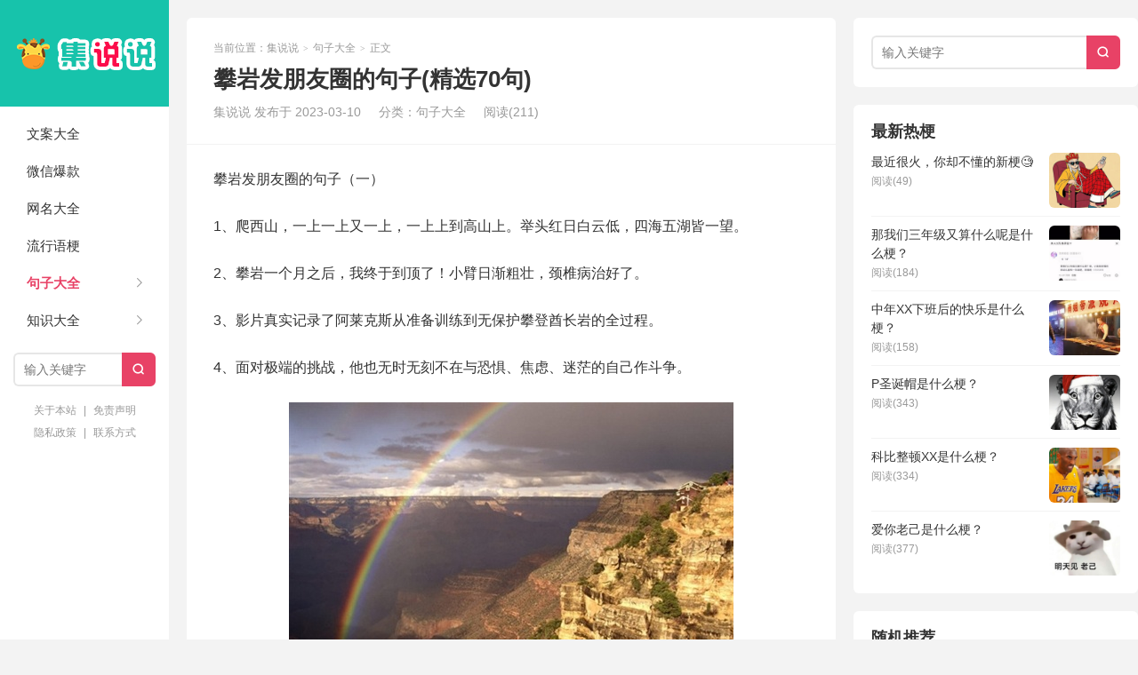

--- FILE ---
content_type: text/html; charset=UTF-8
request_url: https://www.jishuoshuo.com/juzi/2224.html
body_size: 12217
content:
<!DOCTYPE HTML>
<html>
<head>
<meta charset="UTF-8">
<meta http-equiv="X-UA-Compatible" content="IE=edge">
<meta name="viewport" content="width=device-width, initial-scale=1.0">
<meta http-equiv="Cache-Control" content="no-transform">
<meta http-equiv="Cache-Control" content="no-siteapp">
<link rel="shortcut icon" href="https://www.jishuoshuo.com/wp-content/themes/xiu/assets/img/favicon.ico">
<link rel="apple-touch-icon" sizes="114x114" href="https://www.jishuoshuo.com/wp-content/themes/xiu/assets/img/favicon.png" />
<title>攀岩发朋友圈的句子(精选70句)-集说说</title>
<meta name='robots' content='max-image-preview:large' />
<link rel="alternate" title="oEmbed (JSON)" type="application/json+oembed" href="https://www.jishuoshuo.com/wp-json/oembed/1.0/embed?url=https%3A%2F%2Fwww.jishuoshuo.com%2Fjuzi%2F2224.html" />
<link rel="alternate" title="oEmbed (XML)" type="text/xml+oembed" href="https://www.jishuoshuo.com/wp-json/oembed/1.0/embed?url=https%3A%2F%2Fwww.jishuoshuo.com%2Fjuzi%2F2224.html&#038;format=xml" />
<style id='wp-img-auto-sizes-contain-inline-css' type='text/css'>
img:is([sizes=auto i],[sizes^="auto," i]){contain-intrinsic-size:3000px 1500px}
/*# sourceURL=wp-img-auto-sizes-contain-inline-css */
</style>
<style id='wp-block-library-inline-css' type='text/css'>
:root{--wp-block-synced-color:#7a00df;--wp-block-synced-color--rgb:122,0,223;--wp-bound-block-color:var(--wp-block-synced-color);--wp-editor-canvas-background:#ddd;--wp-admin-theme-color:#007cba;--wp-admin-theme-color--rgb:0,124,186;--wp-admin-theme-color-darker-10:#006ba1;--wp-admin-theme-color-darker-10--rgb:0,107,160.5;--wp-admin-theme-color-darker-20:#005a87;--wp-admin-theme-color-darker-20--rgb:0,90,135;--wp-admin-border-width-focus:2px}@media (min-resolution:192dpi){:root{--wp-admin-border-width-focus:1.5px}}.wp-element-button{cursor:pointer}:root .has-very-light-gray-background-color{background-color:#eee}:root .has-very-dark-gray-background-color{background-color:#313131}:root .has-very-light-gray-color{color:#eee}:root .has-very-dark-gray-color{color:#313131}:root .has-vivid-green-cyan-to-vivid-cyan-blue-gradient-background{background:linear-gradient(135deg,#00d084,#0693e3)}:root .has-purple-crush-gradient-background{background:linear-gradient(135deg,#34e2e4,#4721fb 50%,#ab1dfe)}:root .has-hazy-dawn-gradient-background{background:linear-gradient(135deg,#faaca8,#dad0ec)}:root .has-subdued-olive-gradient-background{background:linear-gradient(135deg,#fafae1,#67a671)}:root .has-atomic-cream-gradient-background{background:linear-gradient(135deg,#fdd79a,#004a59)}:root .has-nightshade-gradient-background{background:linear-gradient(135deg,#330968,#31cdcf)}:root .has-midnight-gradient-background{background:linear-gradient(135deg,#020381,#2874fc)}:root{--wp--preset--font-size--normal:16px;--wp--preset--font-size--huge:42px}.has-regular-font-size{font-size:1em}.has-larger-font-size{font-size:2.625em}.has-normal-font-size{font-size:var(--wp--preset--font-size--normal)}.has-huge-font-size{font-size:var(--wp--preset--font-size--huge)}.has-text-align-center{text-align:center}.has-text-align-left{text-align:left}.has-text-align-right{text-align:right}.has-fit-text{white-space:nowrap!important}#end-resizable-editor-section{display:none}.aligncenter{clear:both}.items-justified-left{justify-content:flex-start}.items-justified-center{justify-content:center}.items-justified-right{justify-content:flex-end}.items-justified-space-between{justify-content:space-between}.screen-reader-text{border:0;clip-path:inset(50%);height:1px;margin:-1px;overflow:hidden;padding:0;position:absolute;width:1px;word-wrap:normal!important}.screen-reader-text:focus{background-color:#ddd;clip-path:none;color:#444;display:block;font-size:1em;height:auto;left:5px;line-height:normal;padding:15px 23px 14px;text-decoration:none;top:5px;width:auto;z-index:100000}html :where(.has-border-color){border-style:solid}html :where([style*=border-top-color]){border-top-style:solid}html :where([style*=border-right-color]){border-right-style:solid}html :where([style*=border-bottom-color]){border-bottom-style:solid}html :where([style*=border-left-color]){border-left-style:solid}html :where([style*=border-width]){border-style:solid}html :where([style*=border-top-width]){border-top-style:solid}html :where([style*=border-right-width]){border-right-style:solid}html :where([style*=border-bottom-width]){border-bottom-style:solid}html :where([style*=border-left-width]){border-left-style:solid}html :where(img[class*=wp-image-]){height:auto;max-width:100%}:where(figure){margin:0 0 1em}html :where(.is-position-sticky){--wp-admin--admin-bar--position-offset:var(--wp-admin--admin-bar--height,0px)}@media screen and (max-width:600px){html :where(.is-position-sticky){--wp-admin--admin-bar--position-offset:0px}}

/*# sourceURL=wp-block-library-inline-css */
</style><style id='global-styles-inline-css' type='text/css'>
:root{--wp--preset--aspect-ratio--square: 1;--wp--preset--aspect-ratio--4-3: 4/3;--wp--preset--aspect-ratio--3-4: 3/4;--wp--preset--aspect-ratio--3-2: 3/2;--wp--preset--aspect-ratio--2-3: 2/3;--wp--preset--aspect-ratio--16-9: 16/9;--wp--preset--aspect-ratio--9-16: 9/16;--wp--preset--color--black: #000000;--wp--preset--color--cyan-bluish-gray: #abb8c3;--wp--preset--color--white: #ffffff;--wp--preset--color--pale-pink: #f78da7;--wp--preset--color--vivid-red: #cf2e2e;--wp--preset--color--luminous-vivid-orange: #ff6900;--wp--preset--color--luminous-vivid-amber: #fcb900;--wp--preset--color--light-green-cyan: #7bdcb5;--wp--preset--color--vivid-green-cyan: #00d084;--wp--preset--color--pale-cyan-blue: #8ed1fc;--wp--preset--color--vivid-cyan-blue: #0693e3;--wp--preset--color--vivid-purple: #9b51e0;--wp--preset--gradient--vivid-cyan-blue-to-vivid-purple: linear-gradient(135deg,rgb(6,147,227) 0%,rgb(155,81,224) 100%);--wp--preset--gradient--light-green-cyan-to-vivid-green-cyan: linear-gradient(135deg,rgb(122,220,180) 0%,rgb(0,208,130) 100%);--wp--preset--gradient--luminous-vivid-amber-to-luminous-vivid-orange: linear-gradient(135deg,rgb(252,185,0) 0%,rgb(255,105,0) 100%);--wp--preset--gradient--luminous-vivid-orange-to-vivid-red: linear-gradient(135deg,rgb(255,105,0) 0%,rgb(207,46,46) 100%);--wp--preset--gradient--very-light-gray-to-cyan-bluish-gray: linear-gradient(135deg,rgb(238,238,238) 0%,rgb(169,184,195) 100%);--wp--preset--gradient--cool-to-warm-spectrum: linear-gradient(135deg,rgb(74,234,220) 0%,rgb(151,120,209) 20%,rgb(207,42,186) 40%,rgb(238,44,130) 60%,rgb(251,105,98) 80%,rgb(254,248,76) 100%);--wp--preset--gradient--blush-light-purple: linear-gradient(135deg,rgb(255,206,236) 0%,rgb(152,150,240) 100%);--wp--preset--gradient--blush-bordeaux: linear-gradient(135deg,rgb(254,205,165) 0%,rgb(254,45,45) 50%,rgb(107,0,62) 100%);--wp--preset--gradient--luminous-dusk: linear-gradient(135deg,rgb(255,203,112) 0%,rgb(199,81,192) 50%,rgb(65,88,208) 100%);--wp--preset--gradient--pale-ocean: linear-gradient(135deg,rgb(255,245,203) 0%,rgb(182,227,212) 50%,rgb(51,167,181) 100%);--wp--preset--gradient--electric-grass: linear-gradient(135deg,rgb(202,248,128) 0%,rgb(113,206,126) 100%);--wp--preset--gradient--midnight: linear-gradient(135deg,rgb(2,3,129) 0%,rgb(40,116,252) 100%);--wp--preset--font-size--small: 13px;--wp--preset--font-size--medium: 20px;--wp--preset--font-size--large: 36px;--wp--preset--font-size--x-large: 42px;--wp--preset--spacing--20: 0.44rem;--wp--preset--spacing--30: 0.67rem;--wp--preset--spacing--40: 1rem;--wp--preset--spacing--50: 1.5rem;--wp--preset--spacing--60: 2.25rem;--wp--preset--spacing--70: 3.38rem;--wp--preset--spacing--80: 5.06rem;--wp--preset--shadow--natural: 6px 6px 9px rgba(0, 0, 0, 0.2);--wp--preset--shadow--deep: 12px 12px 50px rgba(0, 0, 0, 0.4);--wp--preset--shadow--sharp: 6px 6px 0px rgba(0, 0, 0, 0.2);--wp--preset--shadow--outlined: 6px 6px 0px -3px rgb(255, 255, 255), 6px 6px rgb(0, 0, 0);--wp--preset--shadow--crisp: 6px 6px 0px rgb(0, 0, 0);}:where(.is-layout-flex){gap: 0.5em;}:where(.is-layout-grid){gap: 0.5em;}body .is-layout-flex{display: flex;}.is-layout-flex{flex-wrap: wrap;align-items: center;}.is-layout-flex > :is(*, div){margin: 0;}body .is-layout-grid{display: grid;}.is-layout-grid > :is(*, div){margin: 0;}:where(.wp-block-columns.is-layout-flex){gap: 2em;}:where(.wp-block-columns.is-layout-grid){gap: 2em;}:where(.wp-block-post-template.is-layout-flex){gap: 1.25em;}:where(.wp-block-post-template.is-layout-grid){gap: 1.25em;}.has-black-color{color: var(--wp--preset--color--black) !important;}.has-cyan-bluish-gray-color{color: var(--wp--preset--color--cyan-bluish-gray) !important;}.has-white-color{color: var(--wp--preset--color--white) !important;}.has-pale-pink-color{color: var(--wp--preset--color--pale-pink) !important;}.has-vivid-red-color{color: var(--wp--preset--color--vivid-red) !important;}.has-luminous-vivid-orange-color{color: var(--wp--preset--color--luminous-vivid-orange) !important;}.has-luminous-vivid-amber-color{color: var(--wp--preset--color--luminous-vivid-amber) !important;}.has-light-green-cyan-color{color: var(--wp--preset--color--light-green-cyan) !important;}.has-vivid-green-cyan-color{color: var(--wp--preset--color--vivid-green-cyan) !important;}.has-pale-cyan-blue-color{color: var(--wp--preset--color--pale-cyan-blue) !important;}.has-vivid-cyan-blue-color{color: var(--wp--preset--color--vivid-cyan-blue) !important;}.has-vivid-purple-color{color: var(--wp--preset--color--vivid-purple) !important;}.has-black-background-color{background-color: var(--wp--preset--color--black) !important;}.has-cyan-bluish-gray-background-color{background-color: var(--wp--preset--color--cyan-bluish-gray) !important;}.has-white-background-color{background-color: var(--wp--preset--color--white) !important;}.has-pale-pink-background-color{background-color: var(--wp--preset--color--pale-pink) !important;}.has-vivid-red-background-color{background-color: var(--wp--preset--color--vivid-red) !important;}.has-luminous-vivid-orange-background-color{background-color: var(--wp--preset--color--luminous-vivid-orange) !important;}.has-luminous-vivid-amber-background-color{background-color: var(--wp--preset--color--luminous-vivid-amber) !important;}.has-light-green-cyan-background-color{background-color: var(--wp--preset--color--light-green-cyan) !important;}.has-vivid-green-cyan-background-color{background-color: var(--wp--preset--color--vivid-green-cyan) !important;}.has-pale-cyan-blue-background-color{background-color: var(--wp--preset--color--pale-cyan-blue) !important;}.has-vivid-cyan-blue-background-color{background-color: var(--wp--preset--color--vivid-cyan-blue) !important;}.has-vivid-purple-background-color{background-color: var(--wp--preset--color--vivid-purple) !important;}.has-black-border-color{border-color: var(--wp--preset--color--black) !important;}.has-cyan-bluish-gray-border-color{border-color: var(--wp--preset--color--cyan-bluish-gray) !important;}.has-white-border-color{border-color: var(--wp--preset--color--white) !important;}.has-pale-pink-border-color{border-color: var(--wp--preset--color--pale-pink) !important;}.has-vivid-red-border-color{border-color: var(--wp--preset--color--vivid-red) !important;}.has-luminous-vivid-orange-border-color{border-color: var(--wp--preset--color--luminous-vivid-orange) !important;}.has-luminous-vivid-amber-border-color{border-color: var(--wp--preset--color--luminous-vivid-amber) !important;}.has-light-green-cyan-border-color{border-color: var(--wp--preset--color--light-green-cyan) !important;}.has-vivid-green-cyan-border-color{border-color: var(--wp--preset--color--vivid-green-cyan) !important;}.has-pale-cyan-blue-border-color{border-color: var(--wp--preset--color--pale-cyan-blue) !important;}.has-vivid-cyan-blue-border-color{border-color: var(--wp--preset--color--vivid-cyan-blue) !important;}.has-vivid-purple-border-color{border-color: var(--wp--preset--color--vivid-purple) !important;}.has-vivid-cyan-blue-to-vivid-purple-gradient-background{background: var(--wp--preset--gradient--vivid-cyan-blue-to-vivid-purple) !important;}.has-light-green-cyan-to-vivid-green-cyan-gradient-background{background: var(--wp--preset--gradient--light-green-cyan-to-vivid-green-cyan) !important;}.has-luminous-vivid-amber-to-luminous-vivid-orange-gradient-background{background: var(--wp--preset--gradient--luminous-vivid-amber-to-luminous-vivid-orange) !important;}.has-luminous-vivid-orange-to-vivid-red-gradient-background{background: var(--wp--preset--gradient--luminous-vivid-orange-to-vivid-red) !important;}.has-very-light-gray-to-cyan-bluish-gray-gradient-background{background: var(--wp--preset--gradient--very-light-gray-to-cyan-bluish-gray) !important;}.has-cool-to-warm-spectrum-gradient-background{background: var(--wp--preset--gradient--cool-to-warm-spectrum) !important;}.has-blush-light-purple-gradient-background{background: var(--wp--preset--gradient--blush-light-purple) !important;}.has-blush-bordeaux-gradient-background{background: var(--wp--preset--gradient--blush-bordeaux) !important;}.has-luminous-dusk-gradient-background{background: var(--wp--preset--gradient--luminous-dusk) !important;}.has-pale-ocean-gradient-background{background: var(--wp--preset--gradient--pale-ocean) !important;}.has-electric-grass-gradient-background{background: var(--wp--preset--gradient--electric-grass) !important;}.has-midnight-gradient-background{background: var(--wp--preset--gradient--midnight) !important;}.has-small-font-size{font-size: var(--wp--preset--font-size--small) !important;}.has-medium-font-size{font-size: var(--wp--preset--font-size--medium) !important;}.has-large-font-size{font-size: var(--wp--preset--font-size--large) !important;}.has-x-large-font-size{font-size: var(--wp--preset--font-size--x-large) !important;}
/*# sourceURL=global-styles-inline-css */
</style>

<style id='classic-theme-styles-inline-css' type='text/css'>
/*! This file is auto-generated */
.wp-block-button__link{color:#fff;background-color:#32373c;border-radius:9999px;box-shadow:none;text-decoration:none;padding:calc(.667em + 2px) calc(1.333em + 2px);font-size:1.125em}.wp-block-file__button{background:#32373c;color:#fff;text-decoration:none}
/*# sourceURL=/wp-includes/css/classic-themes.min.css */
</style>
<link rel='stylesheet' id='main-css' href='https://www.jishuoshuo.com/wp-content/themes/xiu/style.css?ver=9.6' type='text/css' media='all' />
<script type="text/javascript" src="https://www.jishuoshuo.com/wp-includes/js/jquery/jquery.min.js?ver=3.7.1" id="jquery-core-js"></script>
<script type="text/javascript" src="https://www.jishuoshuo.com/wp-includes/js/jquery/jquery-migrate.min.js?ver=3.4.1" id="jquery-migrate-js"></script>
<link rel="https://api.w.org/" href="https://www.jishuoshuo.com/wp-json/" /><link rel="alternate" title="JSON" type="application/json" href="https://www.jishuoshuo.com/wp-json/wp/v2/posts/2224" /><link rel="EditURI" type="application/rsd+xml" title="RSD" href="https://www.jishuoshuo.com/xmlrpc.php?rsd" />
<link rel="canonical" href="https://www.jishuoshuo.com/juzi/2224.html" />
<style>:root{--tb--main:#e84266}</style>
<!--ADD_CODE_HEADER_START-->
<meta name="baidu-site-verification" content="code-fzCPrw7SYC" />
<script async src="https://pagead2.googlesyndication.com/pagead/js/adsbygoogle.js?client=ca-pub-9270509391745934"
     crossorigin="anonymous"></script>
<!--ADD_CODE_HEADER_END-->
<link rel="shortcut icon" href="https://www.jishuoshuo.com/favicon.ico">
</head>
<body class="wp-singular post-template-default single single-post postid-2224 single-format-standard wp-theme-xiu flinks-m m-home-most sticky-m">
<section class="container">
<header class="header">
	<div class="logo"><a href="https://www.jishuoshuo.com" title="集说说-收集唯美句子治愈文案的网站！"><img class="logo-img-pc" src="https://www.jishuoshuo.com/wp-content/themes/xiu/assets/img/logo.png" alt="集说说"><img class="logo-img-m" src="https://www.jishuoshuo.com/wp-content/themes/xiu/assets/img/logo.png" alt="集说说">集说说</a></div>	<ul class="nav"><li class="navmore"><i class="tbfa">&#xe612;</i></li><li id="menu-item-560" class="menu-item menu-item-type-taxonomy menu-item-object-category menu-item-560"><a href="https://www.jishuoshuo.com/wenan">文案大全</a></li>
<li id="menu-item-29350" class="menu-item menu-item-type-taxonomy menu-item-object-category menu-item-29350"><a href="https://www.jishuoshuo.com/weixin">微信爆款</a></li>
<li id="menu-item-13298" class="menu-item menu-item-type-taxonomy menu-item-object-category menu-item-13298"><a href="https://www.jishuoshuo.com/wangming">网名大全</a></li>
<li id="menu-item-45422" class="menu-item menu-item-type-taxonomy menu-item-object-category menu-item-45422"><a href="https://www.jishuoshuo.com/geng">流行语梗</a></li>
<li id="menu-item-14" class="menu-item menu-item-type-taxonomy menu-item-object-category current-post-ancestor current-menu-parent current-post-parent menu-item-has-children menu-item-14"><a href="https://www.jishuoshuo.com/juzi">句子大全</a>
<ul class="sub-menu">
	<li id="menu-item-13300" class="menu-item menu-item-type-taxonomy menu-item-object-category menu-item-13300"><a href="https://www.jishuoshuo.com/zhufu">祝福语</a></li>
	<li id="menu-item-562" class="menu-item menu-item-type-taxonomy menu-item-object-category menu-item-562"><a href="https://www.jishuoshuo.com/kouhao">标语口号</a></li>
	<li id="menu-item-13299" class="menu-item menu-item-type-taxonomy menu-item-object-category menu-item-13299"><a href="https://www.jishuoshuo.com/qianming">签名大全</a></li>
</ul>
</li>
<li id="menu-item-29352" class="menu-item menu-item-type-taxonomy menu-item-object-category menu-item-has-children menu-item-29352"><a href="https://www.jishuoshuo.com/zhishi">知识大全</a>
<ul class="sub-menu">
	<li id="menu-item-29351" class="menu-item menu-item-type-taxonomy menu-item-object-category menu-item-29351"><a href="https://www.jishuoshuo.com/zucizaoju">组词造句</a></li>
	<li id="menu-item-44219" class="menu-item menu-item-type-taxonomy menu-item-object-category menu-item-44219"><a href="https://www.jishuoshuo.com/zuowen">作文大全</a></li>
	<li id="menu-item-31030" class="menu-item menu-item-type-taxonomy menu-item-object-category menu-item-31030"><a href="https://www.jishuoshuo.com/emoji">Emoji表情符号</a></li>
</ul>
</li>
</ul>	<form method="get" class="site-search-form" action="https://www.jishuoshuo.com/">
    <input class="search-input" name="s" type="text" placeholder="输入关键字" value="" required="required">
    <button class="search-btn" type="submit"><i class="tbfa">&#xe611;</i></button>
</form>	<i class="tbfa m-search">&#xe611;</i>		<div class="slinks">
		<a href="https://www.jishuoshuo.com/aboutus" title="关于本站">关于本站</a>   |   <a href="https://www.jishuoshuo.com/disclaimer" title="免责声明">免责声明</a><br><a href="https://www.jishuoshuo.com/privacy" title="隐私政策">隐私政策</a>   |   <a href="https://www.jishuoshuo.com/contact" title="联系方式">联系方式</a>	</div>

	</header><div class="content-wrap">
	<div class="content">
							<header class="article-header">
													<div class="breadcrumbs"><span class="text-muted">当前位置：</span><a href="https://www.jishuoshuo.com">集说说</a> <small>></small> <a href="https://www.jishuoshuo.com/juzi">句子大全</a> <small>></small> <span class="text-muted">正文</span></div>
								<h1 class="article-title">攀岩发朋友圈的句子(精选70句)</h1>
				<ul class="article-meta">
										<li>
						集说说						发布于 2023-03-10					</li>
					<li>分类：<a href="https://www.jishuoshuo.com/juzi" rel="category tag">句子大全</a></li>										<li><span class="post-views">阅读(211)</span></li>										<li></li>				</ul>
			</header>
						<article class="article-content">
				<p>攀岩发朋友圈的句子（一）</p>
<p>1、爬西山，一上一上又一上，一上上到高山上。举头红日白云低，四海五湖皆一望。</p>
<p>2、攀岩一个月之后，我终于到顶了！小臂日渐粗壮，颈椎病治好了。</p>
<p>3、影片真实记录了阿莱克斯从准备训练到无保护攀登酋长岩的全过程。</p>
<p>4、面对极端的挑战，他也无时无刻不在与恐惧、焦虑、迷茫的自己作斗争。</p>
<p><img fetchpriority="high" decoding="async" class="aligncenter size-full wp-image-2225" src="https://www.jishuoshuo.com/wp-content/uploads/2023/03/1c404a91ffcaea8ff763365c72490ab1.jpg" alt="" width="500" height="374" srcset="https://www.jishuoshuo.com/wp-content/uploads/2023/03/1c404a91ffcaea8ff763365c72490ab1.jpg 500w, https://www.jishuoshuo.com/wp-content/uploads/2023/03/1c404a91ffcaea8ff763365c72490ab1-300x224.jpg 300w" sizes="(max-width: 500px) 100vw, 500px" /></p>
<p>5、同窗啊，让往日夕暮中那些甘美的低语，都埋在心底，化作美丽的记忆吧！</p>
<p>6、自由单人是没有任何辅助保护的徒手攀爬，是所有极限运动中死亡风险最高的。</p>
<p>7、先登山者为君，后登山者为臣。君臣有别；先入道者为先生；后入道者为后生。师生有别。</p>
<p>8、终于我回到自己的青苔路，雨下过了，今日的太阳正在驾马，我是最早响起的銮铃。</p>
<p>9、人生如棋，落子无悔。今天之后，徒手攀岩，感受一下刺激。明日答辩，再做一回无用的书生。</p>
<p>10、一上一上又一上，一上上到高山上。举头红日白云低，四海五湖皆一望。</p>
<p>11、一个人旅行，不理会繁杂的琐事，自由自在地，去体验一个城市，一段故事，留下一片欢笑。</p>
<p>12、这个远离尘世喧嚣，离地千尺，独自在悬崖上的攀岩人，从哪里来，又去了哪里？</p>
<p>13、今天攀岩了，人生第一次。很有挑战性，爱上了。就是有些累，到最后手实在没力量了，心有余而力不足。</p>
<p>14、周末，阳光明媚，约两三好友爬西山挖笋。你看，这就是藏在春日泥土里的欢喜。</p>
<p>15、一个人的成长，是能够让你看见孤单的模样，也能让你享受美好时光。</p>
<p>16、朋友，生命，其实就是一个疗伤的过程，伤了，只能挺胸，哭了，擦干泪水，人生，还得继续，怎能轻言放弃。</p>
<p>17、他们和我一样，准备踏上身临其境的旅程，体验奥斯卡最佳纪录片。</p>
<p>18、电视并不是真实的生活，在现实生活中，人们实际上得离开咖啡屋去干自我的工作。</p>
<p>19、今年最后一次攀岩课。这秋风瑟瑟的，小mo就只穿了件长袖，火力忒壮了。</p>
<p>20、他把所有的注意力都放在了危及生命的攀岩准备上，不再被爱情削弱，也不再无视他人的任何干扰。</p>
<p>21、你应该找一个像父亲一样呵护你的男人，而不是一个需要你去迁就的儿子。</p>
<p>22、登山的人都知道要爬上前方更高的那座山，你得先下这座山。捨不得下，就登不了新高。</p>
<p>23、因为在那之前，没有人尝试过任何没有保护的攀登酋长岩的路线。</p>
<p>24、不好不坏的在中间，爱羡慕的在左右摇摆，爱嫉妒的始终不痛快。</p>
<p>25、在日本的传统文化中，山是宗教的象徵，日本人把山看成是神的身体，爬山是一种最高级的祭祀方式。</p>
<p>26、在攀登前的日子里，我已经完成了攀登必须做的功课，一旦开始攀登，我要做的就是执行。</p>
<p>27、开拓者未尽的征程，终将被后来者追随；而开拓者留下的困惑，也将被后来者解读。</p>
<p>28、无论失去什么，也不能失去信心，无论忘记什么，也不能忘记感恩。</p>
<p>29、秋色。秋天悠扬而温怡，秋意漫洒苍穹，秋里散满了太多的物象与意象，一景一物，皆蕴透着浓郁的秋色秋香。</p>
<p>30、丛林穿越玩了3次，攀岩一次，以及每小时一次的万圣节活动，和满场飞的跑来跑去。</p>
<p>31、努力去做自己该做的，但是不要期待回报，不是付出了就会有回报的，做了就不要后悔，不做才后悔。</p>
<p>32、第一次玩攀岩，差一点就爬到顶了，手超酸的，爬完要补充能量。</p>
<p>33、愿你一生有山可靠，有树可栖。与心爱之人，春赏花，夏纳凉。秋登山，冬扫雪。</p>
<p>34、人帮人，心靠心，朋友才能守住，才能风雨同舟。情暖情，心交心，感情才能拥有，才能天长地久！</p>
<p>35、人生就像登山，只能进，不能停，更不能退，不登上山顶，永远都是失败者。</p>
<p>攀岩发朋友圈的句子（二）<br />
1、宝贝第一次玩攀岩，中途好几次旋在空中，紧张死为娘了，真是勇敢。</p>
<p>2、没有人陪你走一辈子，所以你要适应孤独，没有人会帮你一辈子，所以你要奋斗一生。</p>
<p>3、攀岩不仅是身体挑战，也是蛮挑战心理素质的，大家不要哭哦。</p>
<p>4、攀岩后没多久，就遇上了解说极限运动，包括掰手腕、拔河，伐木、攀岩。</p>
<p>5、人生中有许多事情是不需要理由的，同时也是不需要要答案的。</p>
<p>6、也许，我真的可以相信，总会有一个人，像我珍惜握在手中的美好一样，珍惜我。</p>
<p>7、人生，总不会因为一时的失意，而永久的失望，前面，路在，花香，依旧温暖。</p>
<p>8、岁生日在攀岩中度过啦，第一次攀岩，累但有趣。希望今后的每一天都充满向上的力量，不畏惧，不退缩。</p>
<p>9、第一次攀岩哈哈这玩意果然挑战胜负欲，把旁边那小哥比下去了。</p>
<p>10、没有信任的恋爱，就像是没有汽油的车。你可以安稳地待在里面，但是最终却是到不了任何地方。</p>
<p>11、第一次玩攀岩的哥哥，在尝试了三次攀登以后，终于客服了心里恐惧，勇敢登顶。</p>
<p>12、可悲的是，他们消失在珠穆朗玛峰顶峰不远处，关于马洛里生前是否登顶的争议最终成为一个谜。</p>
<p>13、第一次，南方的山让我产生了攀岩的错觉登顶之后感觉自己像是刚跑完三千米。</p>
<p>14、记录第一次认真的攀岩，也是第一次我没有跟在他身后，让他独自出行。只要玩的开心就好！</p>
<p>15、我想任何人都有可能在任何一天死去，徒手攀登只是为了让那一天来得更快。</p>
<p>16、在攀岩的路上越走越远的孩子，祝你生日快乐，努力成为自己，成为一个真正的自己！</p>
<p>17、看到一句话、总有一天你恍然大悟，父母是你花心思，花时间最少，却最爱你的人。</p>
<p>18、登山就是边走边爱，每走一步，就更爱生命，更爱以前生活中不经意的一切。</p>
<p>19、酋长岩，高941米，有光滑干净的花岗岩墙，攀登的微小焦点使得登山者几乎很难站在上面。</p>
<p>20、在登山的过程中，没有人在乎你是轻松或困难。人们只会看你最后登上的位置，或鄙夷或仰望。</p>
<p>21、每天像登山一样活着吧，慢慢地、坚持不懈地攀登，还要记得欣赏每一瞬擦身而过的风景。</p>
<p>22、今天陪大哥玩了两小时的攀岩，宝哥这个臂力还是很可以的。之前恐高的小朋友，终于战胜了自己。</p>
<p>23、攀岩不单费手，还费鞋，我这样一星期最多玩一两次的，鞋头全磨坏了。</p>
<p>24、一人登山，偶遇一人，一起互拍，一起上下山，巡航大爬山，一人不能成行的攀岩，这条线路真的有点绝。</p>
<p>25、生活中我们确实会遇到很多压力，承受很多委屈，或许，在你想要放弃的时候，一场旅行能够让你继续坚持。</p>
<p>26、而且，一旦徒手爬上第一步，就像生孩子一样，不能再半途而废。</p>
<p>27、拾起一片岁月的花瓣，捂于心间，撵着一盏时光的清灯，轻念故人。安放一段回忆，静守一份清寂。</p>
<p>28、前尘往事，如烟如梦，想来缘浅，奈何情深。铭刻在时光里的印记，证明着以前的遗憾。</p>
<p>29、人生中第一次极限运动：攀岩，今天我是全世界最勇敢的女生。</p>
<p>30、也许一个人，要走过很多的路，经历过生命中无数突如其来的繁华和苍凉后，才会变的成熟。</p>
<p>31、山路漆黑一片，我带上耳机放出比较舒缓的音乐，缓缓往山下走去。</p>
<p>32、我们总是带着面具走进爱情的，总想展示自己最优越的一面。</p>
<p>33、第一次攀岩道到顶，纪念一下。其实能力早就到了，就是无法克服心理。这次全程陪爬就克服了。</p>
<p>34、高山巍峨拔地起，绿水长流天上来。登顶俯瞰全是景，一览无余皆是情。</p>
<p>35、你为什么而战并不重要，这是你的道路，你必须追求完美。你面对你的恐惧来实现你的目标。</p>
															</article>
		
		<footer class="article-footer">
			<div class="article-social">
				<a href="javascript:;" class="action action-like" data-pid="2224" data-event="like"><i class="tbfa">&#xe64c;</i>赞 (<span>0</span>)</a>											</div>
			<div class="action-share"><div class="shares"><dfn>分享到</dfn><a href="javascript:;" data-url="https://www.jishuoshuo.com/juzi/2224.html" class="share-weixin" title="分享到微信"><i class="tbfa">&#xe61e;</i></a><a etap="share" data-share="weibo" class="share-tsina" title="分享到微博"><i class="tbfa">&#xe645;</i></a><a etap="share" data-share="qq" class="share-sqq" title="分享到QQ好友"><i class="tbfa">&#xe60f;</i></a><a etap="share" data-share="line" class="share-line" title="分享到Line"><i class="tbfa">&#xe6fb;</i></a><a etap="share" data-share="twitter" class="share-twitter" title="分享到Twitter"><i class="tbfa">&#xe902;</i></a><a etap="share" data-share="facebook" class="share-facebook" title="分享到Facebook"><i class="tbfa">&#xe725;</i></a><a etap="share" data-share="telegram" class="share-telegram" title="分享到Telegram"><i class="tbfa">&#xe9ac;</i></a><a etap="share" data-share="skype" class="share-skype" title="分享到Skype"><i class="tbfa">&#xe87d;</i></a></div></div>

			<div class="article-tags">
							</div>
		</footer>

		
		<nav class="article-nav">
			<span class="article-nav-prev"><span>上一篇</span><a href="https://www.jishuoshuo.com/juzi/2177.html" rel="prev">唯美淡淡的忧伤说说(67句)</a></span>
			<span class="article-nav-next"><span>下一篇</span><a href="https://www.jishuoshuo.com/juzi/2226.html" rel="next">怒怼小人嘴贱的句子(精选107句)</a></span>
		</nav>

				<div class="relates relates-model-thumb"><h3 class="title"><strong>相关推荐</strong></h3><ul><li><a href="https://www.jishuoshuo.com/juzi/54977.html"><span class="thumbnail"><img src="https://www.jishuoshuo.com/wp-content/themes/xiu/assets/img/thumbnail.png" data-original="https://www.jishuoshuo.com/wp-content/uploads/2025/12/微信图片_20250313125415-240x180.jpg" class="thumb"/></span>脱口秀里杀疯了的爆梗金句</a></li><li><a href="https://www.jishuoshuo.com/juzi/53961.html"><span class="thumbnail"><img data-original="https://www.jishuoshuo.com/wp-content/uploads/2025/10/638e33ff16d186814bd25ba64bb23e22-150x150.jpg" class="thumb"/></span>人总要和不属于自己的东西说再见</a></li><li><a href="https://www.jishuoshuo.com/juzi/53896.html"><span class="thumbnail"><img data-original="https://www.jishuoshuo.com/wp-content/uploads/2025/10/0307d125a40f7f078be270372620aa02-150x150.jpg" class="thumb"/></span>句子虽短，后劲很大</a></li><li><a href="https://www.jishuoshuo.com/juzi/53890.html"><span class="thumbnail"><img data-original="https://www.jishuoshuo.com/wp-content/uploads/2025/10/d2a32282c81744db5e6d82cbb30d4be9-150x150.jpg" class="thumb"/></span>句句不提失望，句句失望透顶</a></li><li><a href="https://www.jishuoshuo.com/juzi/53936.html"><span class="thumbnail"><img data-original="https://www.jishuoshuo.com/wp-content/uploads/2025/10/2b3d2a2314bcf91a4d0040f6f97391c9-150x150.jpg" class="thumb"/></span>清醒而不烂俗的置顶句子</a></li><li><a href="https://www.jishuoshuo.com/juzi/53895.html"><span class="thumbnail"><img data-original="https://www.jishuoshuo.com/wp-content/uploads/2025/10/6aaf66ab4e6e1d2c92fa6172b8e28f8d-150x150.jpg" class="thumb"/></span>字字凉薄，句句心疼</a></li></ul></div>							</div>
</div>
<div class="sidebar">
	<div class="widget widget_search"><form method="get" class="site-search-form" action="https://www.jishuoshuo.com/">
    <input class="search-input" name="s" type="text" placeholder="输入关键字" value="" required="required">
    <button class="search-btn" type="submit"><i class="tbfa">&#xe611;</i></button>
</form></div><div class="widget widget_postlist"><h3 class="widget-title">最新热梗</h3><ul class="items-01"><li class="has-thumb"><a href="https://www.jishuoshuo.com/geng/55272.html"><span class="thumbnail"><img data-original="https://www.jishuoshuo.com/wp-content/uploads/2025/12/20250701021-9-200x200.jpg" class="thumb"/></span><span class="text">最近很火，你却不懂的新梗🧐</span><span class="info">阅读(49)</span></a></li><li class="has-thumb"><a href="https://www.jishuoshuo.com/geng/55172.html"><span class="thumbnail"><img data-original="https://www.jishuoshuo.com/wp-content/uploads/2026/01/QQ截图20260112090542-200x200.jpg" class="thumb"/></span><span class="text">那我们三年级又算什么呢是什么梗？</span><span class="info">阅读(184)</span></a></li><li class="has-thumb"><a href="https://www.jishuoshuo.com/geng/55166.html"><span class="thumbnail"><img data-original="https://www.jishuoshuo.com/wp-content/uploads/2026/01/QQ截图20260112083547-200x200.jpg" class="thumb"/></span><span class="text">中年XX下班后的快乐是什么梗？</span><span class="info">阅读(158)</span></a></li><li class="has-thumb"><a href="https://www.jishuoshuo.com/geng/55026.html"><span class="thumbnail"><img data-original="https://www.jishuoshuo.com/wp-content/uploads/2025/12/微信图片_2025-12-24_200820_728-200x200.jpg" class="thumb"/></span><span class="text">P圣诞帽是什么梗？</span><span class="info">阅读(343)</span></a></li><li class="has-thumb"><a href="https://www.jishuoshuo.com/geng/54985.html"><span class="thumbnail"><img data-original="https://www.jishuoshuo.com/wp-content/uploads/2025/12/QQ截图20251221165831-200x200.jpg" class="thumb"/></span><span class="text">科比整顿XX是什么梗？</span><span class="info">阅读(334)</span></a></li><li class="has-thumb"><a href="https://www.jishuoshuo.com/geng/54949.html"><span class="thumbnail"><img data-original="https://www.jishuoshuo.com/wp-content/uploads/2025/12/20251219042-1-200x200.jpg" class="thumb"/></span><span class="text">爱你老己是什么梗？</span><span class="info">阅读(377)</span></a></li></ul></div><div class="widget widget_postlist"><h3 class="widget-title">随机推荐</h3><ul class="items-01"><li><a href="https://www.jishuoshuo.com/wangming/12467.html"><span class="text">梦三国2好听的CP名字(优选90个)</span><span class="info">阅读(38)</span></a></li><li><a href="https://www.jishuoshuo.com/juzi/21055.html"><span class="text">富有诗意的悲伤句子(共71句)</span><span class="info">阅读(42)</span></a></li><li><a href="https://www.jishuoshuo.com/juzi/3279.html"><span class="text">你给我的同样给了别人的说说(99句)</span><span class="info">阅读(144)</span></a></li><li class="has-thumb"><a href="https://www.jishuoshuo.com/juzi/141.html"><span class="thumbnail"><img data-original="https://www.jishuoshuo.com/wp-content/uploads/2022/11/fd094932993ea6afb9d5c33d1e5128b4-150x150.png" class="thumb"/></span><span class="text">被老公误会的句子</span><span class="info">阅读(48)</span></a></li><li class="has-thumb"><a href="https://www.jishuoshuo.com/geng/27385.html"><span class="thumbnail"><img data-original="https://www.jishuoshuo.com/wp-content/uploads/2024/02/3649306b0f099b53cfec122dbee4f273-150x150.jpg" class="thumb"/></span><span class="text">你一定要喊吗是什么梗？</span><span class="info">阅读(44)</span></a></li><li><a href="https://www.jishuoshuo.com/geng/20710.html"><span class="text">情绪亏电是什么梗？</span><span class="info">阅读(88)</span></a></li></ul></div></div><footer class="footer">
	    &copy; 2026 <a href="https://www.jishuoshuo.com">集说说</a> 
        &nbsp; (JishuOshuO.Com) <a href="https://beian.miit.gov.cn" target="_blank">鄂ICP备2020022128号</a> 站点地图
    <script>
var _hmt = _hmt || [];
(function() {
  var hm = document.createElement("script");
  hm.src = "https://hm.baidu.com/hm.js?a4f3b1b3fd588b43d62ec11c4984b88d";
  var s = document.getElementsByTagName("script")[0]; 
  s.parentNode.insertBefore(hm, s);
})();
</script>
</footer>
</section>


<div class="karbar karbar-rb"><ul><li class="karbar-totop"><a rel="nofollow" href="javascript:(TBUI.scrollTo());"><i class="tbfa">&#xe613;</i><span>回顶部</span></a></li></ul></div>
<script type="speculationrules">
{"prefetch":[{"source":"document","where":{"and":[{"href_matches":"/*"},{"not":{"href_matches":["/wp-*.php","/wp-admin/*","/wp-content/uploads/*","/wp-content/*","/wp-content/plugins/*","/wp-content/themes/xiu/*","/*\\?(.+)"]}},{"not":{"selector_matches":"a[rel~=\"nofollow\"]"}},{"not":{"selector_matches":".no-prefetch, .no-prefetch a"}}]},"eagerness":"conservative"}]}
</script>
<script>window.TBUI={"uri":"https:\/\/www.jishuoshuo.com\/wp-content\/themes\/xiu","roll":"1 2","ajaxpager":"0","table_scroll_m":1,"table_scroll_w":"740","pre_color":1,"pre_copy":1}</script>
<script type="text/javascript" src="https://www.jishuoshuo.com/wp-content/themes/xiu/assets/js/swiper.min.js?ver=9.6" id="_swiper-js"></script>
<script type="text/javascript" src="https://www.jishuoshuo.com/wp-content/themes/xiu/assets/js/main.js?ver=9.6" id="main-js"></script>
</body>
</html>
<!-- Dynamic page generated in 0.587 seconds. -->
<!-- Cached page generated by WP-Super-Cache on 2026-01-29 15:52:06 -->

<!-- Compression = gzip -->

--- FILE ---
content_type: text/html; charset=utf-8
request_url: https://www.google.com/recaptcha/api2/aframe
body_size: 267
content:
<!DOCTYPE HTML><html><head><meta http-equiv="content-type" content="text/html; charset=UTF-8"></head><body><script nonce="S3h1kcbCGpPbpHFhSFiY7Q">/** Anti-fraud and anti-abuse applications only. See google.com/recaptcha */ try{var clients={'sodar':'https://pagead2.googlesyndication.com/pagead/sodar?'};window.addEventListener("message",function(a){try{if(a.source===window.parent){var b=JSON.parse(a.data);var c=clients[b['id']];if(c){var d=document.createElement('img');d.src=c+b['params']+'&rc='+(localStorage.getItem("rc::a")?sessionStorage.getItem("rc::b"):"");window.document.body.appendChild(d);sessionStorage.setItem("rc::e",parseInt(sessionStorage.getItem("rc::e")||0)+1);localStorage.setItem("rc::h",'1769673131957');}}}catch(b){}});window.parent.postMessage("_grecaptcha_ready", "*");}catch(b){}</script></body></html>